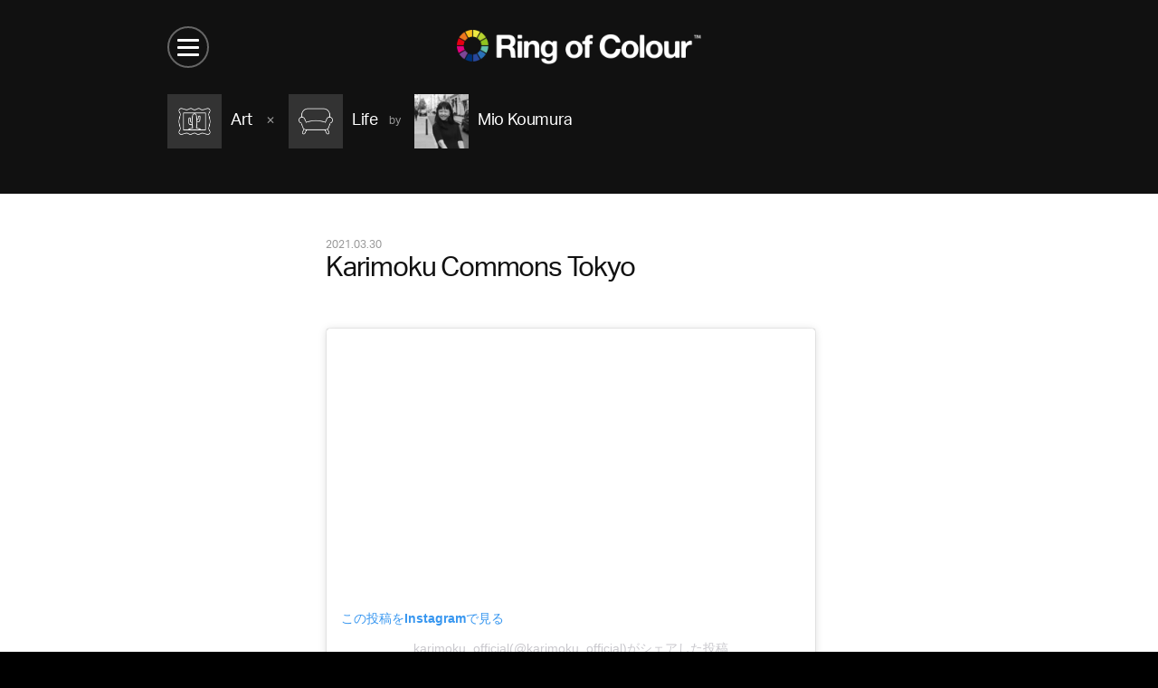

--- FILE ---
content_type: text/html; charset=UTF-8
request_url: https://ringofcolour.com/archives/72394
body_size: 27780
content:
<!DOCTYPE html>
<!--[if IE 7]><html lang="ja" class="no-js lt-ie10 lt-ie9 lt-ie8"><![endif]-->
<!--[if IE 8]><html lang="ja" class="no-js lt-ie10 lt-ie9"><![endif]-->
<!--[if IE 9]><html lang="ja" class="no-js lt-ie10"><![endif]-->
<!--[if gt IE 9]><!--><html lang="ja" class="no-js"><!--<![endif]-->
<head><link rel="alternate" hreflang="zh-Hans" href="https://ringofcolour.com/zh-CHS/archives/72394"><link rel="alternate" hreflang="zh-Hant" href="https://ringofcolour.com/zh-CHT/archives/72394"><link rel="alternate" hreflang="en" href="https://ringofcolour.com/en/archives/72394"><link rel="alternate" hreflang="ko" href="https://ringofcolour.com/ko/archives/72394"><link rel="alternate" hreflang="es" href="https://ringofcolour.com/es/archives/72394"><script src="//j.wovn.io/1" data-wovnio="key=wzmvkl&backend=true&currentLang=ja&defaultLang=ja&urlPattern=path&langCodeAliases={}&version=WOVN.php" data-wovnio-type="backend_without_api" async></script>
  <meta charset="utf-8" />
  <meta content="IE=edge" http-equiv="X-UA-Compatible" />
  <meta content="width=device-width,user-scalable=no" name="viewport" />
  <meta content="telephone=no" name="format-detection" />
  <meta property="og:title" content="Karimoku Commons Tokyo / Mio Koumura / Ring of Colour">
<meta property="og:type" content="article">
<meta property="og:image" content="https://ringofcolour.com/contents/wp-content/uploads/2021/03/karimoku_20200331_03-768x1024.jpg">
<meta property="og:site_name" content="Ring of Colour">
<meta property="og:url" content="http://ringofcolour.com/archives/72394">
<meta property="og:description" content="">
<meta name="description" content="">
<title>Karimoku Commons Tokyo / Mio Koumura / Ring of Colour</title>

<link rel="stylesheet" href="https://ringofcolour.com/contents/wp-content/plugins/sitepress-multilingual-cms/res/css/language-selector.css?v=3.5.1" type="text/css" media="all" />  <link href="/favicon.ico" rel="shortcut icon" />
  <link href="/homeicon.png" rel="apple-touch-icon" />

  <link href="https://ringofcolour.com/contents/wp-content/themes/roc3/shared/css/project.css" rel="stylesheet" type="text/css" />

    <script src="https://ringofcolour.com/contents/wp-content/themes/roc3/shared/js/modernizr.custom.57106.js" type="text/javascript"></script>
  
		<script type="text/javascript">
			window._wpemojiSettings = {"baseUrl":"https:\/\/s.w.org\/images\/core\/emoji\/72x72\/","ext":".png","source":{"concatemoji":"https:\/\/ringofcolour.com\/contents\/wp-includes\/js\/wp-emoji-release.min.js?ver=4.5.3"}};
			!function(a,b,c){function d(a){var c,d,e,f=b.createElement("canvas"),g=f.getContext&&f.getContext("2d"),h=String.fromCharCode;if(!g||!g.fillText)return!1;switch(g.textBaseline="top",g.font="600 32px Arial",a){case"flag":return g.fillText(h(55356,56806,55356,56826),0,0),f.toDataURL().length>3e3;case"diversity":return g.fillText(h(55356,57221),0,0),c=g.getImageData(16,16,1,1).data,d=c[0]+","+c[1]+","+c[2]+","+c[3],g.fillText(h(55356,57221,55356,57343),0,0),c=g.getImageData(16,16,1,1).data,e=c[0]+","+c[1]+","+c[2]+","+c[3],d!==e;case"simple":return g.fillText(h(55357,56835),0,0),0!==g.getImageData(16,16,1,1).data[0];case"unicode8":return g.fillText(h(55356,57135),0,0),0!==g.getImageData(16,16,1,1).data[0]}return!1}function e(a){var c=b.createElement("script");c.src=a,c.type="text/javascript",b.getElementsByTagName("head")[0].appendChild(c)}var f,g,h,i;for(i=Array("simple","flag","unicode8","diversity"),c.supports={everything:!0,everythingExceptFlag:!0},h=0;h<i.length;h++)c.supports[i[h]]=d(i[h]),c.supports.everything=c.supports.everything&&c.supports[i[h]],"flag"!==i[h]&&(c.supports.everythingExceptFlag=c.supports.everythingExceptFlag&&c.supports[i[h]]);c.supports.everythingExceptFlag=c.supports.everythingExceptFlag&&!c.supports.flag,c.DOMReady=!1,c.readyCallback=function(){c.DOMReady=!0},c.supports.everything||(g=function(){c.readyCallback()},b.addEventListener?(b.addEventListener("DOMContentLoaded",g,!1),a.addEventListener("load",g,!1)):(a.attachEvent("onload",g),b.attachEvent("onreadystatechange",function(){"complete"===b.readyState&&c.readyCallback()})),f=c.source||{},f.concatemoji?e(f.concatemoji):f.wpemoji&&f.twemoji&&(e(f.twemoji),e(f.wpemoji)))}(window,document,window._wpemojiSettings);
		</script>
		<style type="text/css">
img.wp-smiley,
img.emoji {
	display: inline !important;
	border: none !important;
	box-shadow: none !important;
	height: 1em !important;
	width: 1em !important;
	margin: 0 .07em !important;
	vertical-align: -0.1em !important;
	background: none !important;
	padding: 0 !important;
}
</style>
<link rel="canonical" href="https://ringofcolour.com/archives/72394" />
<script type="text/javascript">
	window._se_plugin_version = '8.1.6';
</script>
<meta name="generator" content="WPML ver:3.5.1 stt:1,28;" />
  <script>
    (function(i,s,o,g,r,a,m){i['GoogleAnalyticsObject']=r;i[r]=i[r]||function(){
    (i[r].q=i[r].q||[]).push(arguments)},i[r].l=1*new Date();a=s.createElement(o),
    m=s.getElementsByTagName(o)[0];a.async=1;a.src=g;m.parentNode.insertBefore(a,m)
    })(window,document,'script','//www.google-analytics.com/analytics.js','ga');

    ga('create', 'UA-69759608-1', 'auto');
    ga('send', 'pageview');
  </script>

  <!-- typekit -->
  <script>
  (function(d) {
    var tkTimeout=3000;
    if(window.sessionStorage){if(sessionStorage.getItem('useTypekit')==='false'){tkTimeout=0;}}
    var config = {
      kitId: 'zrl4lik',
      scriptTimeout: tkTimeout
    },
    h=d.documentElement,t=setTimeout(function(){h.className=h.className.replace(/\bwf-loading\b/g,"")+"wf-inactive";if(window.sessionStorage){sessionStorage.setItem("useTypekit","false")}},config.scriptTimeout),tk=d.createElement("script"),f=false,s=d.getElementsByTagName("script")[0],a;h.className+="wf-loading";tk.src='//use.typekit.net/'+config.kitId+'.js';tk.async=true;tk.onload=tk.onreadystatechange=function(){a=this.readyState;if(f||a&&a!="complete"&&a!="loaded")return;f=true;clearTimeout(t);try{Typekit.load(config)}catch(e){}};s.parentNode.insertBefore(tk,s)
  })(document);
  </script>
  <!-- //typekit -->

</head>


  <body id="archives">
    <!-- #container -->
    <div id="container">

            <!-- #header -->
      <header id="header">
        <div class="inner">

          <h1>
            <a href="https://ringofcolour.com">
              <img width="100%" alt="Ring of Colour TM" src="https://ringofcolour.com/contents/wp-content/themes/roc3/shared/images/common/logo.png" />
            </a>
          </h1>

          <!-- #lang -->
          <!--  -->
                              <ul id="lang">
            <li class="jp active">
              <a href="#">JP</a>
            </li>
            <li class="en">
                            <a href="https://ringofcolour.com/en/">EN</a>
            </li>
          </ul>
                    <!-- /#lang -->

          <!-- #btn_menu -->
          <div id="btn_menu">
            <ul>
              <li></li>
              <li></li>
              <li></li>
            </ul>
          </div>
          <!-- /#btn_menu -->

        </div>
      </header>
      <!-- /#header -->

      <!-- #overlay -->
      <div id="overlay">
        <div id="overlay_container">
          <div class="btn_wrap">
            <div class="inner">
              <div class="btn close large">
                <ul>
                  <li></li>
                  <li></li>
                </ul>
              </div>
            </div>
          </div>
          <div class="inner">
            <div class="wrap">
              <header class="overlay_header">
                <h1>RoC Menu </h1>
              </header>

              <nav>
                <ul class="global">
                  <li><a href="https://ringofcolour.com/">Home</a></li>
                  <li><a href="https://ringofcolour.com/categories/">13 Categories</a></li>
                  <li><a href="https://ringofcolour.com/members/">14 Members</a></li>
                  <li><a href="https://ringofcolour.com/archive">3852 Posts</a></li>
                  <li><a>-</a></li>
                  <li><a href="/club/" target="_blank">Ring of Colour Club</a></li>
                  <li><a>-</a></li>
                  <li><a href="https://ringofcolour.com/about">About RoC</a></li>
                  <li><a href="https://ringofcolour.com/contact">Contact RoC</a></li>
                </ul>
              </nav>

              				<!-- .module_search -->
				<div class="module_search">
					<div class="inner">
						<form role="search" method="get" id="searchform" action="https://ringofcolour.com/">
							<label class="icon search" for="s"></label>
              <input type="text" value="" name="s" id="s" />
							<input type="submit" value="Search" />
						</form>
					</div>
				</div>
				<!-- /.module_search -->

              <footer class="overlay_footer">
                <div class="btn close small">Close Menu</div>
              </footer>
            </div>
          </div>
        </div>
      </div>
      <!-- /#overlay -->
      
			<!-- #content -->
			<div id="content">
				<!-- #list_header -->
				<header id="list_header" class="type_2">
					<div class="inner">
						<div class="categories">
							<!-- .btn.category -->
							<div class="btn category art">
								<a class="btn icon" href="https://ringofcolour.com/archives/category/art">
									<div class="photo">
										<div class="icon"><img width="100%" alt="" src="https://ringofcolour.com/contents/wp-content/uploads/2015/11/art.png" /></div>
									</div>
									<dl class="txt">
										<dt>Art</dt>
										<!--<dd> Posts</dd>-->
									</dl>
								</a>
							</div>
							<!-- /.btn.category -->
							<!-- .btn.category -->
							<div class="btn category life">
								<a class="btn icon" href="https://ringofcolour.com/archives/category/life">
									<div class="photo">
										<div class="icon"><img width="100%" alt="" src="https://ringofcolour.com/contents/wp-content/uploads/2015/11/life.png" /></div>
									</div>
									<dl class="txt">
										<dt>Life</dt>
										<!--<dd> Posts</dd>-->
									</dl>
								</a>
							</div>
							<!-- /.btn.category -->
						</div>

						<!-- .btn.member -->
						<div class="btn member">
							<a class="switch_monochrome" href="https://ringofcolour.com/archives/author/mio-komura">
								<ul class="photo">
									<li class="effect-grayscale"><img width="100%" alt="Mio Koumura" src="https://ringofcolour.com/contents/wp-content/uploads/2018/08/photo-150x150.jpg" /></li>
								</ul>
								<dl class="txt">
									<dt>Mio Koumura</dt>
								</dl>
							</a>
						</div>
						<!-- /.btn.member -->
					</div>
				</header>
				<!-- /#list_header -->

				<!--#detail-->
				<article id="detail">
					<div class="inner">
						<header class="detail_header">
							<div class="date">2021.03.30</div>
							<h2>Karimoku Commons Tokyo</h2></header>
						<div class="detail_body">
														<blockquote class="instagram-media" style="background: #FFF; border: 0; border-radius: 3px; box-shadow: 0 0 1px 0 rgba(0,0,0,0.5),0 1px 10px 0 rgba(0,0,0,0.15); margin: 1px; max-width: 540px; min-width: 326px; padding: 0; width: calc(100% - 2px);" data-instgrm-captioned="" data-instgrm-permalink="https://www.instagram.com/p/CLK9aePn1E4/?utm_source=ig_embed&amp;utm_campaign=loading" data-instgrm-version="13">
<div style="padding: 16px;"><a style="background: #FFFFFF; line-height: 0; padding: 0 0; text-align: center; text-decoration: none; width: 100%;" href="https://www.instagram.com/p/CLK9aePn1E4/?utm_source=ig_embed&amp;utm_campaign=loading" target="_blank"><br />
</a></p>
<div style="display: flex; flex-direction: row; align-items: center;"></div>
<div style="padding: 19% 0;"></div>
<div style="display: block; height: 50px; margin: 0 auto 12px; width: 50px;"></div>
<div style="padding-top: 8px;">
<div style="color: #3897f0; font-family: Arial,sans-serif; font-size: 14px; font-style: normal; font-weight: 550; line-height: 18px;">この投稿をInstagramで見る</div>
</div>
<p style="color: #c9c8cd; font-family: Arial,sans-serif; font-size: 14px; line-height: 17px; margin-bottom: 0; margin-top: 8px; overflow: hidden; padding: 8px 0 7px; text-align: center; text-overflow: ellipsis; white-space: nowrap;"><a style="color: #c9c8cd; font-family: Arial,sans-serif; font-size: 14px; font-style: normal; font-weight: normal; line-height: 17px; text-decoration: none;" href="https://www.instagram.com/p/CLK9aePn1E4/?utm_source=ig_embed&amp;utm_campaign=loading" target="_blank">karimoku_official(@karimoku_official)がシェアした投稿</a></p>
</div>
</blockquote>
<p><script src="//www.instagram.com/embed.js" async=""></script></p>
<p>カリモクが南青山に新拠点「Karimoku Commons Tokyo」となるショールームをオープンしたと聞き、おじゃましました。場所は表参道の骨董通りから住宅街に入った静かなエリア。コンクリート仕立てのすっきりとした建物は3フロア構成で、2階、3階にはカリモクの代表作が並ぶショールーム形式の空間。キッチンも完備した1階はギャラリースペースとして活用していくとのこと。</p>
<p><img class="aligncenter size-large wp-image-72576" src="https://ringofcolour.com/contents/wp-content/uploads/2021/03/karimoku_20200331_03-768x1024.jpg" alt="karimoku_20200331_03" width="768" height="1024" srcset="https://ringofcolour.com/contents/wp-content/uploads/2021/03/karimoku_20200331_03-768x1024.jpg 768w, https://ringofcolour.com/contents/wp-content/uploads/2021/03/karimoku_20200331_03-225x300.jpg 225w, https://ringofcolour.com/contents/wp-content/uploads/2021/03/karimoku_20200331_03-203x270.jpg 203w, https://ringofcolour.com/contents/wp-content/uploads/2021/03/karimoku_20200331_03.jpg 1000w" sizes="(max-width: 768px) 100vw, 768px" /></p>
<p><img class="aligncenter size-large wp-image-72578" src="https://ringofcolour.com/contents/wp-content/uploads/2021/03/karimoku_20200331_02-768x1024.jpg" alt="karimoku_20200331_02" width="768" height="1024" srcset="https://ringofcolour.com/contents/wp-content/uploads/2021/03/karimoku_20200331_02-768x1024.jpg 768w, https://ringofcolour.com/contents/wp-content/uploads/2021/03/karimoku_20200331_02-225x300.jpg 225w, https://ringofcolour.com/contents/wp-content/uploads/2021/03/karimoku_20200331_02-203x270.jpg 203w, https://ringofcolour.com/contents/wp-content/uploads/2021/03/karimoku_20200331_02.jpg 1000w" sizes="(max-width: 768px) 100vw, 768px" /></p>
<p>ちょうど杮落としとなるBasketclub初の展覧会が開催中。Basketclubは”編む”ことで生み出されるクリエイティブを発信する、カナダ出身のJamie Wolfondとオランダ出身Adrianus Kundertがコロナ中に立ち上げたプロジェクトで、本展にあわせてKarimokuのクリエイターが参加した新作も展示されています。国を超えて幅広いクリエイターの作品が集まっているのに、どこか日本らしい表情を感じ取れ、編むという創造の幅が垣間見える展示でした（31日まで）。ちなみに、次回は4月5日からはtokyobikeと開発した木を使った自転車が並ぶそうです。</p>
<blockquote class="instagram-media" style="background: #FFF; border: 0; border-radius: 3px; box-shadow: 0 0 1px 0 rgba(0,0,0,0.5),0 1px 10px 0 rgba(0,0,0,0.15); margin: 1px; max-width: 540px; min-width: 326px; padding: 0; width: calc(100% - 2px);" data-instgrm-captioned="" data-instgrm-permalink="https://www.instagram.com/p/CNGt7oWo_UR/?utm_source=ig_embed&amp;utm_campaign=loading" data-instgrm-version="13">
<div style="padding: 16px;"><a style="background: #FFFFFF; line-height: 0; padding: 0 0; text-align: center; text-decoration: none; width: 100%;" href="https://www.instagram.com/p/CNGt7oWo_UR/?utm_source=ig_embed&amp;utm_campaign=loading" target="_blank"><br />
</a></p>
<div style="display: flex; flex-direction: row; align-items: center;"></div>
<div style="padding: 19% 0;"></div>
<div style="display: block; height: 50px; margin: 0 auto 12px; width: 50px;"></div>
<div style="padding-top: 8px;">
<div style="color: #3897f0; font-family: Arial,sans-serif; font-size: 14px; font-style: normal; font-weight: 550; line-height: 18px;">この投稿をInstagramで見る</div>
</div>
<p><a style="color: #c9c8cd; font-family: Arial,sans-serif; font-size: 14px; font-style: normal; font-weight: normal; line-height: 17px; text-decoration: none;" href="https://www.instagram.com/p/CNGt7oWo_UR/?utm_source=ig_embed&amp;utm_campaign=loading" target="_blank">karimoku_official(@karimoku_official)がシェアした投稿</a>
</div>
</blockquote>
<p><script src="//www.instagram.com/embed.js" async=""></script><br />
最後に私がショールームで気になったのはこのスツール。2脚セットなのでAAスツールというネーミングと、使い勝手の良さそうなシンプルなデザイン。良いです。</p>
<p><img class="aligncenter size-large wp-image-72574" src="https://ringofcolour.com/contents/wp-content/uploads/2021/03/karimoku_20210331_01-768x1024.jpg" alt="karimoku_20210331_01" width="768" height="1024" srcset="https://ringofcolour.com/contents/wp-content/uploads/2021/03/karimoku_20210331_01-768x1024.jpg 768w, https://ringofcolour.com/contents/wp-content/uploads/2021/03/karimoku_20210331_01-225x300.jpg 225w, https://ringofcolour.com/contents/wp-content/uploads/2021/03/karimoku_20210331_01-203x270.jpg 203w" sizes="(max-width: 768px) 100vw, 768px" /></p>
<p><script src="//www.instagram.com/embed.js" async=""></script></p>

							<!-- .keywords -->
							<div class="keywords">
								<dl>
									<dt>Keywords:</dt>
								</dl>
							</div>
							<!-- /.keywords -->

							<!-- .share -->
							<div class="share">
								<dl>
									<dt>Share:</dt>
									<dd class="facebook">
										<a href="https://www.facebook.com/sharer/sharer.php?u=https://ringofcolour.com/archives/72394" onClick="window.open(this.href, 'facebookwin', 'width=650, height=450, menubar=no, toolbar=no, scrollbars=yes'); return false;"></a>
									</dd>
									<dd class="twitter">
										<a href="https://twitter.com/intent/tweet?text=Karimoku+Commons+Tokyo+%2F+Mio+Koumura+%2F+Ring+of+Colour : https://ringofcolour.com/archives/72394" onClick="window.open(this.href, 'twitterwin', 'width=650, height=450, menubar=no, toolbar=no, scrollbars=yes'); return false;"></a>
									</dd>
									<dd class="google_plus">
										<a href="https://plus.google.com/share?url=https://ringofcolour.com/archives/72394" onClick="window.open(this.href, 'gpluswin', 'width=650, height=450, menubar=no, toolbar=no, scrollbars=yes'); return false;"></a>
									</dd>
								</dl>
							</div>
							<!-- /.share -->
						</div>

						<footer class="detail_footer">
							<!--.profile-->
							<div class="profile">
								<a href="https://ringofcolour.com/archives/author/mio-komura">
									<div class="photo">
										<div class="icon"><img width="100%" alt="Mio Koumura" src="https://ringofcolour.com/contents/wp-content/uploads/2018/08/photo-150x150.jpg" /></div>
									</div>
									<dl class="txt">
										<dt>Mio Koumura »</dt>
										<dd>高村 美緒</dd>
									</dl>
								</a>
								<div class="description">
									<p>Ring of Colour編集長。FASHIONSNAPの立ち上げから携わり、2018年に独立。現在は京都精華大学非常勤講師や、ファッションエディターとしても活動している。</p>
								</div>
							</div>
							<!-- /.profile -->
						</footer>
					</div>
				</article>
				<!-- /#detail -->

				<div class='yarpp-related'>
<!--#related-->
<aside class="section dot_line list type_1" id="related">
	<div class="inner">
		<header class="section_header">
			<h2>Related Articles</h2>
		</header>

		<!-- .post_wrap -->
		<div class="post_wrap">
			<!--.post-->
			<article class="post ">
				<!-- .photo -->
				<div class="photo"><a href="https://ringofcolour.com/archives/24903">
					<img width="100%" alt="" src="https://ringofcolour.com/contents/wp-content/uploads/2016/09/Numero18-150x150.jpg" />
					</a></div>
				<!-- /.photo -->

				<!-- .txt -->
				<div class="txt">
					<header class="post_header">
						<div class="date">2016.09.07</div>
						<h3><a href="https://ringofcolour.com/archives/24903">YELLOWKORNERがNuméroTOKYOの100号を記念し東信氏とのトリプルコラボレーションを発表。</a><span class="label sponsored">News&nbsp;</span></h3>

						<!-- .post_meta -->
						<dl class="post_meta">
							<dt class="effect-grayscale"><a href="https://ringofcolour.com/archives/author/rocstaff"><span><img width="100%" alt="RoC Staff " src="https://ringofcolour.com/contents/wp-content/uploads/2015/11/color_roc-150x150.png" /></span>RoC Staff </a></dt>							<dd class="category"><span>for</span><a href="https://ringofcolour.com/archives/category/art">Art</a></dd>
						</dl>
						<!-- .post_meta -->
					</header>
				</div>
				<!-- /.txt -->
			</article>
			<!-- /.post -->
			<!--.post-->
			<article class="post ">
				<!-- .photo -->
				<div class="photo"><a href="https://ringofcolour.com/archives/30347">
					<img width="100%" alt="" src="https://ringofcolour.com/contents/wp-content/uploads/2016/12/IMG_7097-150x150.jpg" />
					</a></div>
				<!-- /.photo -->

				<!-- .txt -->
				<div class="txt">
					<header class="post_header">
						<div class="date">2016.12.15</div>
						<h3><a href="https://ringofcolour.com/archives/30347">NARS × SARAH MOON  COLOR COLLECTION</a></h3>

						<!-- .post_meta -->
						<dl class="post_meta">
							<dt class="effect-grayscale"><a href="https://ringofcolour.com/archives/author/t-kusaba"><span><img width="100%" alt="Taeko Kusaba" src="https://ringofcolour.com/contents/wp-content/uploads/2016/05/IMG_28513-150x150.jpg" /></span>Taeko Kusaba</a></dt>							<dd class="category"><span>for</span><a href="https://ringofcolour.com/archives/category/art">Art</a></dd>
						</dl>
						<!-- .post_meta -->
					</header>
				</div>
				<!-- /.txt -->
			</article>
			<!-- /.post -->
			<!--.post-->
			<article class="post ">
				<!-- .photo -->
				<div class="photo"><a href="https://ringofcolour.com/archives/32878">
					<img width="100%" alt="" src="https://ringofcolour.com/contents/wp-content/uploads/2017/01/false-1-150x150.jpeg" />
					</a></div>
				<!-- /.photo -->

				<!-- .txt -->
				<div class="txt">
					<header class="post_header">
						<div class="date">2017.01.20</div>
						<h3><a href="https://ringofcolour.com/archives/32878">VENINI（Mapplethorpe Collection）</a></h3>

						<!-- .post_meta -->
						<dl class="post_meta">
							<dt class="effect-grayscale"><a href="https://ringofcolour.com/archives/author/visionarytokyo"><span><img width="100%" alt="*Visionary Tokyo" src="https://ringofcolour.com/contents/wp-content/uploads/2015/11/color_murakami-150x150.png" /></span>*Visionary Tokyo</a></dt>							<dd class="category"><span>for</span><a href="https://ringofcolour.com/archives/category/art">Art</a></dd>
						</dl>
						<!-- .post_meta -->
					</header>
				</div>
				<!-- /.txt -->
			</article>
			<!-- /.post -->
			<!--.post-->
			<article class="post ">
				<!-- .photo -->
				<div class="photo"><a href="https://ringofcolour.com/archives/61847">
					<img width="100%" alt="" src="https://ringofcolour.com/contents/wp-content/uploads/2019/06/256d1450767fc2da69a783790f897cf4-150x150.jpg" />
					</a></div>
				<!-- /.photo -->

				<!-- .txt -->
				<div class="txt">
					<header class="post_header">
						<div class="date">2019.06.25</div>
						<h3><a href="https://ringofcolour.com/archives/61847">宇野薫商店20周年 中目黒で柔術着のアートワーク展示開催</a></h3>

						<!-- .post_meta -->
						<dl class="post_meta">
							<dt class="effect-grayscale"><a href="https://ringofcolour.com/archives/author/rocstaff"><span><img width="100%" alt="RoC Staff " src="https://ringofcolour.com/contents/wp-content/uploads/2015/11/color_roc-150x150.png" /></span>RoC Staff </a></dt>							<dd class="category"><span>for</span><a href="https://ringofcolour.com/archives/category/art">Art</a></dd>
						</dl>
						<!-- .post_meta -->
					</header>
				</div>
				<!-- /.txt -->
			</article>
			<!-- /.post -->
		</div>
		<!-- /.post_wrap -->

	</div>
</aside>
<!-- /#related -->
</div>
			</div>
			<!-- /#content -->

      <!-- #footer -->
      <footer id="footer">
				<!-- .module_search -->
				<div class="module_search">
					<div class="inner">
						<form role="search" method="get" id="searchform" action="https://ringofcolour.com/">
							<label class="icon search" for="s"></label>
              <input type="text" value="" name="s" id="s" />
							<input type="submit" value="Search" />
						</form>
					</div>
				</div>
				<!-- /.module_search -->
        <!-- .logo_wrap -->
        <div class="logo_wrap">
          <div class="inner">
            <h1><a href="https://ringofcolour.com"><img width="100%" alt="Ring of Colour TM" src="https://ringofcolour.com/contents/wp-content/themes/roc3/shared/images/common/logo.png" /></a></h1>
          </div>
        </div>
        <!-- .logo_wrap -->


        <nav>
          <p class="copyright">&copy; 2015 Ring of Colour Inc.</p>
          <ul>
            <li><a href="https://ringofcolour.com/about">About RoC</a></li>
            <li><a href="https://ringofcolour.com/contact">Contact RoC</a></li>
          </ul>
        </nav>


        <!-- #banner -->
        <div id="banner">
          <div class="inner">
            <div class="slide">
              <ul>
                
                            </ul>
            </div>
          </div>
        </div>
        <!-- /#banner -->



      </footer>
      <!-- /#footer -->
    </div>
    <!-- #container -->

<!--[if lt IE 9]>
<script src="//ajax.googleapis.com/ajax/libs/jquery/1.11.3/jquery.min.js" type="text/javascript"></script>
<script>window.jQuery || document.write('<script src=\"https://ringofcolour.com/contents/wp-content/themes/roc3/shared/js/vendor/jquery-1.11.3.min.js\" type=\"text/javascript\"><\/script>')</script>
<![endif]-->
<!--[if gte IE 9]><!-->
<script src="//ajax.googleapis.com/ajax/libs/jquery/2.1.4/jquery.min.js" type="text/javascript"></script>
<script>window.jQuery || document.write('<script src=\"https://ringofcolour.com/contents/wp-content/themes/roc3/shared/js/vendor/jquery-2.1.4.min.js\" type=\"text/javascript\"><\/script>')</script>
<!--<![endif]-->
<script src="https://ringofcolour.com/contents/wp-content/themes/roc3/shared/js/vendor.bundle.js" type="text/javascript"></script>


<script src="https://ringofcolour.com/contents/wp-content/themes/roc3/shared/js/project.js" type="text/javascript"></script>
<script src="https://ringofcolour.com/contents/wp-content/themes/roc3/shared/js/category.js" type="text/javascript"></script>
<script src="https://ringofcolour.com/contents/wp-content/themes/roc3/shared/js/post.js" type="text/javascript"></script>


<script type='text/javascript' src='https://ringofcolour.com/contents/wp-includes/js/wp-embed.min.js?ver=4.5.3'></script>
<script type='text/javascript'>
/* <![CDATA[ */
var icl_vars = {"current_language":"ja","icl_home":"https:\/\/ringofcolour.com\/","ajax_url":"https:\/\/ringofcolour.com\/contents\/wp-admin\/admin-ajax.php","url_type":"1"};
/* ]]> */
</script>
<script type='text/javascript' src='https://ringofcolour.com/contents/wp-content/plugins/sitepress-multilingual-cms/res/js/sitepress.js?ver=4.5.3'></script>


<style>
#header #lang { display: none; }
</style>


</body>
</html>


--- FILE ---
content_type: text/javascript
request_url: https://ringofcolour.com/contents/wp-content/themes/roc3/shared/js/category.js
body_size: 972
content:
function sprintf(format){
	var ary=arguments;
	var idx=1;
	return format.replace(/%s/g, function(a,b){
		return ary[idx++];
	});
}
function getQuerystring(key, default_){
	if (default_==null) default_="";
	key = key.replace(/[\[]/,"\\\[").replace(/[\]]/,"\\\]");
	var regex = new RegExp("[\\?&]"+key+"=([^&#]*)");
	var qs = regex.exec(window.location.href);
	if(qs == null)
	return default_;
	else
	return qs[1];
}

var langdir;


$(function(){


	var lc=location.href;
	langdir=lc.match(/\/en\//)?"/en":"";

	$(".nav_length").hide();

	$(".detail_body strong").css({"fontWeight":"900"});

	if(lc.match(/\/archives\/[0-9]+/)){
		ga('send','event','writer',$(".member .txt dt").html(),lc);
	}

	$("#banner li a").click(function(){
		ga('send','event','banner','footer',$(this).attr("href"));
	});
	$(".overlay_footer li a").click(function(){
		ga('send','event','banner','menu',$(this).attr("href"));
	});

	$("#popular_posts h2,#latest_posts h2").css({color:"#ccc"});
});
